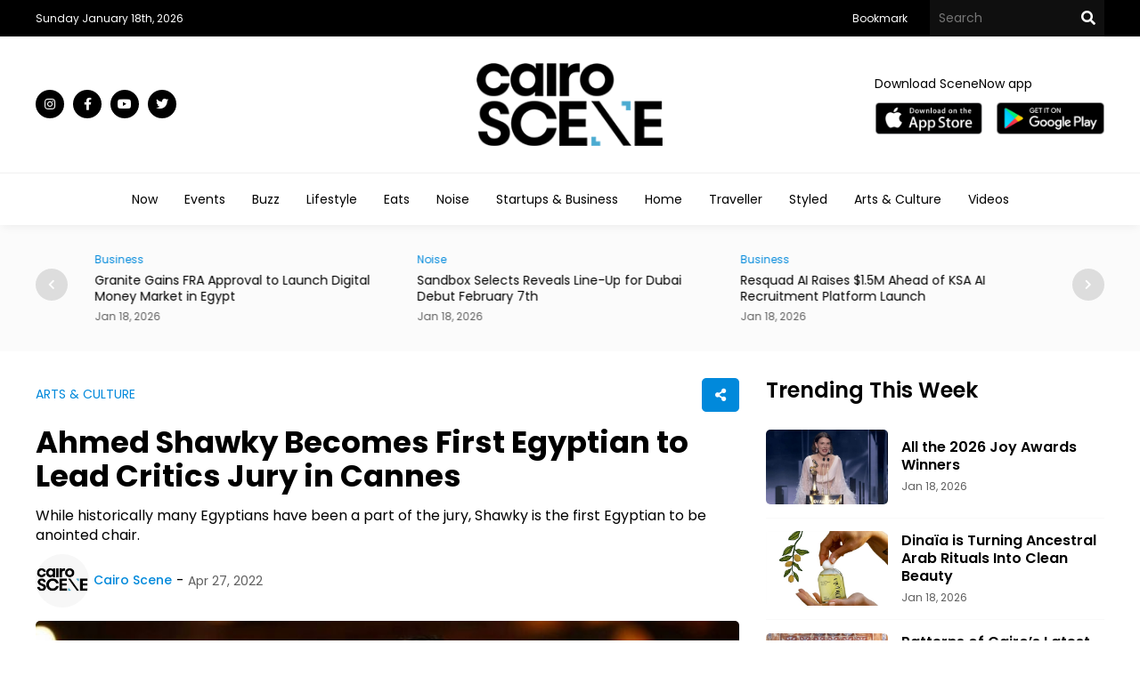

--- FILE ---
content_type: text/html; charset=utf-8
request_url: https://cairoscene.com/ArtsAndCulture/Ahmed-Shawky-Becomes-First-Egyptian-to-Lead-Critics-Jury-in-Cannes
body_size: 56983
content:
<!doctype html>
<html dir="ltr">
<head>
    <meta charset="utf-8">
    <title>Ahmed Shawky Becomes First Egyptian to Lead Critics Jury in Cannes</title>
    <meta name="viewport" content="width=device-width, initial-scale=1, maximum-scale=1, user-scalable=0" />
    <meta property="fb:pages" content="168220473208666" />
    <meta name="ahrefs-site-verification" content="8d36ee22b08bc54606c5f636dcb3354434d3e119627f81257a8d3c9c163d21f4">
    <meta name="format-detection" content="telephone=no">

    <link rel="SHORTCUT ICON" href="/Content/Images/favicon.png" />
    <link rel="preconnect" href="https://fonts.googleapis.com">
    <link rel="preconnect" href="https://fonts.gstatic.com" crossorigin>
    <link href="https://fonts.googleapis.com/css2?family=Poppins:wght@100;200;300;400;500;600;700;800;900&display=swap" rel="stylesheet">
    <link rel="stylesheet" type="text/css" href="/Content/Css/Swiper.css" />
    <link rel="stylesheet" type="text/css" href="/Content/Css/Style.css?v=2024-12-17">


    <script type="text/javascript" src="/Content/Js/jquery-1.8.1.min.js"></script>
    <script type="text/javascript" src="/Content/Js/top-main.js"></script>
    <script type="text/javascript" src="/Content/Js/top-top.js"></script>
    <script type="text/javascript" src="/Content/Js/Swiper.js"></script>


    <script type="text/javascript">
        $(document).ready(function () {
            $().UItoTop({ easingType: 'easeOutQuart' });
        });
    </script>

    <script type="text/javascript">
        jQuery(function ($) {
            var path = window.location.href; // because the 'href' property of the DOM element is the absolute path
            $('.menu ul li a').each(function () {
                if (this.href === path) {
                    $(this).addClass('active');
                }
            });
        });
    </script>
    <script type="text/javascript">
        $(document).ready(function () {
            $(".tv-image,.tv-title").click(function () {
                $(this).closest(".tv-block").find(".overlay").addClass("show-all");
                /* $(this).closest('.inner-overlay-pop').find('iframe')[0].src += "?autoplay=1";*/
            });
            $(".close-pop").click(function () {
                $(".overlay").removeClass("show-all").addClass("hide-all");
                var $videoEl = $(this).closest('.inner-overlay-pop').find('iframe');
                $videoEl.attr('src', $videoEl.attr('src'));
            });

        });
    </script>


    <!-- Facebook Pixel Code -->
    <script>
        !function (f, b, e, v, n, t, s) {
            if (f.fbq) return; n = f.fbq = function () {
                n.callMethod ?
                    n.callMethod.apply(n, arguments) : n.queue.push(arguments)
            }; if (!f._fbq) f._fbq = n;
            n.push = n; n.loaded = !0; n.version = '2.0'; n.queue = []; t = b.createElement(e); t.async = !0;
            t.src = v; s = b.getElementsByTagName(e)[0]; s.parentNode.insertBefore(t, s)
        }(window,
            document, 'script', 'https://connect.facebook.net/en_US/fbevents.js');
        fbq('init', '467413490301320', {
            em: 'insert_email_variable'
        });
        fbq('track', 'PageView');
    </script>
    <noscript>
        <img height="1" width="1" style="display:none"
             src="https://www.facebook.com/tr?id=467413490301320&ev=PageView&noscript=1" />
    </noscript>
    <script>


        function OpenWindow() {
            var Win =
                window.open('http://eepurl.com/tA-rf', 'Subscribe Mo4 News Letter', 'left=0,top=0,width=800,height=600,toolbar=0,scrollbars=0,status=0');
            Win.focus();
        }
    </script>


    <script type="text/javascript">
        $(document).ready(function () {

            $('#bookmarkme').click(function (e) {
                e.preventDefault();
                var bookmarkURL = window.location.href;
                var bookmarkTitle = document.title;

                if ('addToHomescreen' in window && window.addToHomescreen.isCompatible) {
                    // Mobile browsers
                    addToHomescreen({ autostart: false, startDelay: 0 }).show(true);
                } else if (window.sidebar && window.sidebar.addPanel) {
                    // Firefox version < 23
                    window.sidebar.addPanel(bookmarkTitle, bookmarkURL, '');
                } else if ((window.sidebar && /Firefox/i.test(navigator.userAgent)) || (window.opera && window.print)) {
                    // Firefox version >= 23 and Opera Hotlist
                    $(this).attr({
                        href: bookmarkURL,
                        title: bookmarkTitle,
                        rel: 'sidebar'
                    }).off(e);
                    return true;
                } else if (window.external && ('AddFavorite' in window.external)) {
                    // IE Favorite
                    window.external.AddFavorite(bookmarkURL, bookmarkTitle);
                } else {
                    // Other browsers (mainly WebKit - Chrome/Safari)
                    alert('Pease press ' + (/Mac/i.test(navigator.userAgent) ? 'CMD' : 'Strg') + ' + D to add this page to your favorites.');
                }

                return false;
            });
        });
    </script>


    <!-- Google tag (gtag.js) -->
    <script async src="https://www.googletagmanager.com/gtag/js?id=G-86NXMWFLW2"></script>
    <script>window.dataLayer = window.dataLayer || []; function gtag() { dataLayer.push(arguments); } gtag('js', new Date()); gtag('config', 'G-86NXMWFLW2');</script>
    <!-- Google tag (gtag.js) -->

    <script async src="https://pagead2.googlesyndication.com/pagead/js/adsbygoogle.js?client=ca-pub-7466939946514048"
            crossorigin="anonymous"></script>

    
        <link rel="canonical" href="https://cairoscene.com/artsandculture/ahmed-shawky-becomes-first-egyptian-to-lead-critics-jury-in-cannes" />
    <meta name="Description">
    <meta name="Title" content="Ahmed Shawky Becomes First Egyptian to Lead Critics Jury in Cannes">

    <meta name="twitter:card" content="summary">
    <meta name="twitter:domain" content="thecairoscene.online">
    <meta name="twitter:site" content="CairoScene">
    <meta name="twitter:creator" content="CairoScene">
    <meta name="twitter:title" content="Ahmed Shawky Becomes First Egyptian to Lead Critics Jury in Cannes">
    <meta name="twitter:description" content="While historically many Egyptians have been a part of the jury, Shawky is the first Egyptian to be anointed chair.">
    <meta name="twitter:image:src" content="https://cairoscene.com/Content/Admin/Uploads/Articles/ArticlesMainPhoto/1153311/a8c96d38-6199-41e0-a226-451368810190.jpg">



    <meta property="fb:admins" content="500971344" />
    <meta property="fb:admins" content="200903858" />
    <meta property="og:type" content="activity" />
    <meta property="og:title" content="Ahmed Shawky Becomes First Egyptian to Lead Critics Jury in Cannes" />
    <meta property="og:description" content="While historically many Egyptians have been a part of the jury, Shawky is the first Egyptian to be anointed chair." />
    <meta property="og:image" content="https://cairoscene.com/Content/Admin/Uploads/Articles/ArticlesMainPhoto/1153311/a8c96d38-6199-41e0-a226-451368810190.jpg" />
    <meta property="og:url" content="https://cairoscene.com/ArtsAndCulture/Ahmed-Shawky-Becomes-First-Egyptian-to-Lead-Critics-Jury-in-Cannes" />
    <meta property="og:site_name" content="CairoScene" />
    <meta property="fb:app_id" content="184586718278101" />
        <meta property="article:author" />


    <!-- Google Tag Manager -->
    <script>
        (function (w, d, s, l, i) {
            w[l] = w[l] || []; w[l].push({
                'gtm.start':
                    new Date().getTime(), event: 'gtm.js'
            }); var f = d.getElementsByTagName(s)[0],
                j = d.createElement(s), dl = l != 'dataLayer' ? '&l=' + l : ''; j.async = true; j.src =
                    'https://www.googletagmanager.com/gtm.js?id=' + i + dl; f.parentNode.insertBefore(j, f);
        })(window, document, 'script', 'dataLayer', 'GTM-T6ZV5DK');</script>
    <!-- End Google Tag Manager -->
    <!-- Facebook Pixel Code -->

    <script>

        !function (f, b, e, v, n, t, s) {
            if (f.fbq) return; n = f.fbq = function () {
                n.callMethod ?

                    n.callMethod.apply(n, arguments) : n.queue.push(arguments)
            };

            if (!f._fbq) f._fbq = n; n.push = n; n.loaded = !0; n.version = '2.0';

            n.queue = []; t = b.createElement(e); t.async = !0;

            t.src = v; s = b.getElementsByTagName(e)[0];

            s.parentNode.insertBefore(t, s)
        }(window, document, 'script',

            'https://connect.facebook.net/en_US/fbevents.js');


        fbq('init', '197158124760900');

        fbq('track', 'PageView');

    </script>

    <noscript>

        <img height="1" width="1" src="https://www.facebook.com/tr?id=197158124760900&ev=PageView&noscript=1" />

    </noscript>

    <!-- End Facebook Pixel Code -->



</head>

<body>

    <div class="header">
        <div class="top-header black-bg">
            <div class="center flex justify-content3 center-flex">
                <div class="date-header">

                    
                    <span class="white-color small-font">Sunday January 18th, 2026 </span>
                </div>
                <div class="right-top-header flex justify-content1 center-flex">
                    <div class="menu-top">
                        <ul class="flex justify-content1">
                            
                            <li>
                                <a class="white-color small-font time" href="javascript:void();" id="bookmarkme">Bookmark</a>
                            </li>
                        </ul>
                    </div>
                    <div class="top-search">
                        <form class="flex justify-content1" action="/Search">
                            <input type="text" name="keyword" required class="text-search-top white-color medium-font" placeholder="Search" />
                            <button type="submit" class="search-btn" value=""></button>
                        </form>
                    </div>
                </div>
            </div>
        </div>
        <div class="center-header">
            <div class="center flex justify-content3 center-flex">
                <div class="social">
                    <ul class="flex justify-content1">

                        <li>
                            <a class="instagram time white-color black-bg" target="_blank" href="https://www.instagram.com/cairoscene/"></a>
                        </li>
                        <li>
                            <a class="facebook time white-color black-bg" target="_blank" href="https://www.facebook.com/CairoScene"></a>
                        </li>
                        <li>
                            <a class="youtube time white-color black-bg" target="_blank" href="https://www.youtube.com/CairoScene"></a>
                        </li>
                        <li>
                            <a class="twitter time white-color black-bg" target="_blank" href="https://twitter.com/CairoScene"></a>
                        </li>

                    </ul>
                </div>
                <div class="logo">
                    <a href="/"><img src="/Content/Images/logo-black.png" /></a>
                </div>
                <div class="download-top2 flex center-flex justify-content2">
                    <span class="medium-font black-color">Download SceneNow app</span>
                    <ul class="flex center-flex justify-content1">
                        <li>
                            <a target="_blank" href="https://apps.apple.com/eg/app/scenenow/id1507924232"><img src="/Content/Images/app-store.png" /></a>
                        </li>
                        <li>
                            <a target="_blank" href="https://play.google.com/store/apps/details?id=online.cairoscene.cairoscene"><img src="/Content/Images/play-store.png" /></a>
                        </li>
                    </ul>
                </div>
                
            </div>
        </div>
        <div class="bottom-header">
            <div class="center">
                
                
<div class="menu">
    <ul class="flex justify-content4">
        <li>
            <a class="black-color time medium-font" href="/">Now</a>
        </li>
        <li>
            <a class="black-color time medium-font" href="/Events">Events</a>
        </li>
        <li>
            <a class="black-color time medium-font" href="/Buzz">Buzz</a>
        </li>
        <li>
            <a class="black-color time medium-font" href="/Lifestyle">Lifestyle</a>
        </li>
        <li>
            <a class="black-color time medium-font" href="/Eats">Eats</a>
        </li>
        <li>
            <a class="black-color time medium-font" href="/Noise">Noise</a>
        </li>
        <li>
            <a class="black-color time medium-font" href="/Business">Startups & Business</a>
        </li>
        <li>
            <a class="black-color time medium-font" href="/Home">Home</a>
        </li>
        <li>
            <a class="black-color time medium-font" href="/Traveller">Traveller</a>
        </li>
        <li>
            <a class="black-color time medium-font" href="/Styled">Styled</a>
        </li>
        <li>
            <a class="black-color time medium-font" href="/ArtsAndCulture">Arts & Culture</a>
        </li>

        <li>
            <a class="black-color time medium-font" href="/Videos">Videos</a>
        </li>
        



    </ul>
</div>




            </div>
        </div>
    </div>
    <div class="content">
        
            <div class="section-grey-top">
                <div class="center">

                    <div class="top-slider">
    <div class="swiper swiper1">
        <div class="swiper-wrapper">


                <div class="swiper-slide item-slide">
                    <div class="category-block">
                        <a class="blue-color time small-font" href="/Buzz">BUZZ </a>
                    </div>
                    <div class="title-block">
                        <a class="time black-color" href="/Buzz/January-29th-Declared-Official-Holiday-Marking-January-25th-Revolution"><h2 class="very-small-head">January 29th Declared Official Holiday Marking January 25th Revolution</h2></a>
                    </div>
                    <div class="date-block">
                        <span class="small-font grey-color"> Jan 18, 2026</span>
                    </div>
                </div>
                <div class="swiper-slide item-slide">
                    <div class="category-block">
                        <a class="blue-color time small-font" href="/Business">Business </a>
                    </div>
                    <div class="title-block">
                        <a class="time black-color" href="/Business/Granite-Gains-FRA-Approval-to-Launch-Digital-Money-Market-in-Egypt"><h2 class="very-small-head">Granite Gains FRA Approval to Launch Digital Money Market in Egypt </h2></a>
                    </div>
                    <div class="date-block">
                        <span class="small-font grey-color"> Jan 18, 2026</span>
                    </div>
                </div>
                <div class="swiper-slide item-slide">
                    <div class="category-block">
                        <a class="blue-color time small-font" href="/Noise">Noise </a>
                    </div>
                    <div class="title-block">
                        <a class="time black-color" href="/Noise/Sandbox-Selects-Reveals-Line-Up-for-Dubai-Debut-February-7th"><h2 class="very-small-head">Sandbox Selects Reveals Line-Up for Dubai Debut February 7th</h2></a>
                    </div>
                    <div class="date-block">
                        <span class="small-font grey-color"> Jan 18, 2026</span>
                    </div>
                </div>
                <div class="swiper-slide item-slide">
                    <div class="category-block">
                        <a class="blue-color time small-font" href="/Business">Business </a>
                    </div>
                    <div class="title-block">
                        <a class="time black-color" href="/Business/Resquad-AI-Raises-1-5M-Ahead-of-KSA-AI-Recruitment-Platform-Launch"><h2 class="very-small-head">Resquad AI Raises $1.5M Ahead of KSA AI Recruitment Platform Launch</h2></a>
                    </div>
                    <div class="date-block">
                        <span class="small-font grey-color"> Jan 18, 2026</span>
                    </div>
                </div>
                <div class="swiper-slide item-slide">
                    <div class="category-block">
                        <a class="blue-color time small-font" href="/Buzz">BUZZ </a>
                    </div>
                    <div class="title-block">
                        <a class="time black-color" href="/Buzz/Dar-Al-Iftaa-Rules-TikTok-Boiling-Tea-Challenge-as-Haram"><h2 class="very-small-head">Dar Al Iftaa Rules TikTok ‘Boiling Tea’ Challenge as Haram</h2></a>
                    </div>
                    <div class="date-block">
                        <span class="small-font grey-color"> Jan 18, 2026</span>
                    </div>
                </div>
                <div class="swiper-slide item-slide">
                    <div class="category-block">
                        <a class="blue-color time small-font" href="/Business">Business </a>
                    </div>
                    <div class="title-block">
                        <a class="time black-color" href="/Business/Outliers-VC-SVC-Launch-2026-Fellowship-to-Build-Saudi-Tech-Talent"><h2 class="very-small-head">Outliers VC &amp; SVC Launch 2026 Fellowship to Build Saudi Tech Talent</h2></a>
                    </div>
                    <div class="date-block">
                        <span class="small-font grey-color"> Jan 18, 2026</span>
                    </div>
                </div>
                <div class="swiper-slide item-slide">
                    <div class="category-block">
                        <a class="blue-color time small-font" href="/Business">Business </a>
                    </div>
                    <div class="title-block">
                        <a class="time black-color" href="/Business/Moroccan-Fintech-Woliz-Raises-2-2M-Pre-Seed"><h2 class="very-small-head">Moroccan Fintech Woliz Raises $2.2M Pre-Seed</h2></a>
                    </div>
                    <div class="date-block">
                        <span class="small-font grey-color"> Jan 18, 2026</span>
                    </div>
                </div>
                <div class="swiper-slide item-slide">
                    <div class="category-block">
                        <a class="blue-color time small-font" href="/Eats">Eats </a>
                    </div>
                    <div class="title-block">
                        <a class="time black-color" href="/Eats/La-Fiamma-Brings-New-Meaning-to-Waterfront-Dining-in-El-Gouna"><h2 class="very-small-head">La Fiamma Brings New Meaning to Waterfront Dining in El Gouna</h2></a>
                    </div>
                    <div class="date-block">
                        <span class="small-font grey-color"> Jan 18, 2026</span>
                    </div>
                </div>
                <div class="swiper-slide item-slide">
                    <div class="category-block">
                        <a class="blue-color time small-font" href="/Home">Home </a>
                    </div>
                    <div class="title-block">
                        <a class="time black-color" href="/Home/SOM-Unveils-Contemporary-Friday-Mosque-for-Palm-Jebel-Ali-in-Dubai"><h2 class="very-small-head">SOM Unveils Contemporary Friday Mosque for Palm Jebel Ali in Dubai</h2></a>
                    </div>
                    <div class="date-block">
                        <span class="small-font grey-color"> Jan 18, 2026</span>
                    </div>
                </div>
                <div class="swiper-slide item-slide">
                    <div class="category-block">
                        <a class="blue-color time small-font" href="/Styled">Styled </a>
                    </div>
                    <div class="title-block">
                        <a class="time black-color" href="/Styled/Dina-a-is-Turning-Ancestral-Arab-Rituals-Into-Clean-Beauty"><h2 class="very-small-head">Dina&#239;a is Turning Ancestral Arab Rituals Into Clean Beauty </h2></a>
                    </div>
                    <div class="date-block">
                        <span class="small-font grey-color"> Jan 18, 2026</span>
                    </div>
                </div>

        </div>
        <!-- Add Pagination -->
    </div>
    <div class="swiper-button-next"></div>
    <div class="swiper-button-prev"></div>
</div>





                </div>
            </div>

        <div class="section-white">
            
                <div class="center">
                    <div class="top-home flex justify-content1">

                        
    <div class="left-side">
        <script>
            $(document).ready(function () {
                $('.share-new span').click(function () {
                    $(this).closest(".another-share").find(".share-icon").toggle("slide");
                    $(this).toggleClass('change');
                    return false;
                });
                $('.link-new').click(function () {
                    navigator.clipboard.writeText(window.location.href);

                    $(".copy").css({ "opacity": "1", "visibility": "visible" });
                    setTimeout(function () {
                        $(".copy").css({ "opacity": "0", "visibility": "hidden" });
                    }, 800);
                });

                $('.whats-new').click(function () {
                    window.open("whatsapp://send?text=" + window.location.href, '_blank');
                });

                $(document).mouseup(function (e) {
                    var container = $(".another-share");
                    if (!container.is(e.target) && container.has(e.target).length === 0) {
                        $(".share-icon").hide();
                        $(".share-new span").removeClass('change');
                    }
                });
            });
        </script>
        <div class="view-article">
            <div class="top-view flex justify-content3 center-flex">

                <div class="category-block">
                    <a class="blue-color time medium-font" href="/ArtsAndCulture">ARTS &amp; CULTURE</a>
                </div>
                <div class="another-share">
                    <span class="copy">Copied</span>
                    <div class="share-icon">
                        <ul class="flex justify-content1">
                            <li>
                                <a class="face-new" href="#" title="Share on Facebook" onclick="MyWindow = window.open('http://www.facebook.com/sharer.php?u=https://cairoscene.com/ArtsAndCulture/Ahmed-Shawky-Becomes-First-Egyptian-to-Lead-Critics-Jury-in-Cannes', 'MyWindow', 'width=600,height=300, top=' + window.innerHeight / 3 + ', left=' + window.innerWidth / 3 + ''); return false;"></a>
                            </li>
                            <li>
                                <a class="twitter-new" href="#" title="Share on Twitter" onclick="MyWindow = window.open('http://twitter.com/intent/tweet?url=https://cairoscene.com/ArtsAndCulture/Ahmed-Shawky-Becomes-First-Egyptian-to-Lead-Critics-Jury-in-Cannes&amp;text=Ahmed Shawky Becomes First Egyptian to Lead Critics Jury in Cannes &amp;via=scenehome', 'MyWindow', 'width=600,height=300, top=' + window.innerHeight / 3 + ', left=' + window.innerWidth / 3 + ''); return false;"></a>
                            </li>
                            <li>
                                <a class="whats-new" title="Share on WhatsApp" href="https://api.whatsapp.com/send?phone&text=https://cairoscene.com/ArtsAndCulture/Ahmed-Shawky-Becomes-First-Egyptian-to-Lead-Critics-Jury-in-Cannes" target="_blank"></a>
                            </li>
                            <li>
                                <a class="link-new" title="Link Copy" href="javascript:void(0)"><p id="link-copy"></p></a>
                            </li>
                        </ul>
                    </div>

                    <div class="share-new">
                        <span></span>
                    </div>
                </div>
            </div>
            <div class="article-title">
                <h1 class="black-color">Ahmed Shawky Becomes First Egyptian to Lead Critics Jury in Cannes </h1>
            </div>
            <div class="article-sell">
                <p>While historically many Egyptians have been a part of the jury, Shawky is the first Egyptian to be anointed chair.</p>
            </div>
            <div class="above-article-image flex justify-content1 center-flex">
                <div class="article-writer">
                    <a class="medium-font blue-color flex justify-content1 center-flex" href="/WriterProfile/5209">
                            <img src="https://cairoscene.com/Content/Admin/Uploads/Writers/852067f7-7bae-4b47-bb69-0c3e2973d786.jpg" />
                        <p> Cairo Scene</p>
                    </a>
                </div>
                <div class="article-date">
                    <span class="medium-font grey-color">Apr 27, 2022</span>
                </div>
            </div>
                <div class="article-image">
                    <img alt="Ahmed Shawky Becomes First Egyptian to Lead Critics Jury in Cannes" src="https://cairoscene.com/Content/Admin/Uploads/Articles/ArticlesMainPhoto/1153311/a8c96d38-6199-41e0-a226-451368810190.jpg" />
                </div>

            <div class="article-desk">
                <p dir="ltr" style="line-height:1.38;text-align: justify;margin-top:0pt;margin-bottom:0pt;" id="docs-internal-guid-6e579c93-7fff-81fc-9291-61209b1cc915"><span style="font-size:12pt;font-family:Arial;color:#000000;background-color:transparent;font-weight:400;font-style:normal;font-variant:normal;text-decoration:none;vertical-align:baseline;white-space:pre;white-space:pre-wrap;">Critic Ahmed Shawky will be chairing the jury of the International Federation of Critics (Fibreci) in the 75th edition of the Cannes Film Festival. While historically many Egyptians have been a part of the jury, Shawky is the first Egyptian to be anointed chair.&nbsp;</span></p><p><br></p><p dir="ltr" style="line-height:1.38;text-align: justify;margin-top:0pt;margin-bottom:0pt;"><span style="font-size:12pt;font-family:Arial;color:#000000;background-color:transparent;font-weight:400;font-style:normal;font-variant:normal;text-decoration:none;vertical-align:baseline;white-space:pre;white-space:pre-wrap;">Shawky was previously appointed director of the Cairo Film Festival, but stepped down just days into the job due to controversial social media posts in his name.</span></p><p><br></p><p dir="ltr" style="line-height:1.38;text-align: justify;margin-top:0pt;margin-bottom:0pt;"><span style="font-size:12pt;font-family:Arial;color:#000000;background-color:transparent;font-weight:400;font-style:normal;font-variant:normal;text-decoration:none;vertical-align:baseline;white-space:pre;white-space:pre-wrap;">The committee that Shawky will chair dates back to 1925, and consists of 9 critics from all over the world, making it the oldest and largest committee to ever be organized by Fibreci.&nbsp;</span></p><p><br></p><p dir="ltr" style="line-height:1.38;margin-top:0pt;margin-bottom:0pt;"><span style="font-size:13pt;font-family:Arial;color:#000000;background-color:transparent;font-weight:400;font-style:normal;font-variant:normal;text-decoration:none;vertical-align:baseline;white-space:pre;white-space:pre-wrap;">The nine members will be separated into three sub-committees, each responsible for awarding a prize. Shawky will be overseeing all three sub-committees as well as participating in the selection of the winning film in the international film competition.&nbsp;</span></p><p><br></p><p dir="ltr" style="line-height:1.38;margin-top:0pt;margin-bottom:0pt;"><span style="font-size:13pt;font-family:Arial;color:#000000;background-color:transparent;font-weight:400;font-style:normal;font-variant:normal;text-decoration:none;vertical-align:baseline;white-space:pre;white-space:pre-wrap;">The Fibreci award in Cannes dates back to 1946, which is when the Cannes Film Festival was initially created. Through the years, many legends were awarded the Fibreci prize, including giants like Andrei Tarvkowski, Rainer Fassbender and Ford Coppola.&nbsp;</span></p><p><br></p><p dir="ltr" style="line-height:1.38;margin-top:0pt;margin-bottom:0pt;"><span style="font-size:13pt;font-family:Arial;color:#000000;background-color:transparent;font-weight:400;font-style:normal;font-variant:normal;text-decoration:none;vertical-align:baseline;white-space:pre;white-space:pre-wrap;">The 75th edition of the Cannes Film Festival will run between May 17th and May 28th, 2022. </span></p>

            </div>

        </div>
        <div class="article-paging">
            <ul class="flex justify-content1">
                    <li class="grey-bg">
                        <span class="blue-color medium-font">Previous Article</span>
                        <a class="time medium-font black-color" href="/Noise/Sound-of-Noise-s-DAWASH-002-Sheds-Light-on-Cairo-s-Experimentalists">Sound of Noise’s ‘DAWASH 002’ Sheds Light on Cairo’s Experimentalists</a>
                    </li>

                    <li class="grey-bg">
                        <span class="blue-color medium-font">Next Article</span>
                        <a class="time medium-font black-color" href="/Buzz/German-Bank-KfW-to-Spend-EUR-26M-to-Renovate-Aswan-s-Hydro-Plants">German Bank KfW to Spend EUR 26M to Renovate Aswan&#39;s Hydro Plants</a>
                    </li>

            </ul>
        </div>
        <div class="ad-view">
            <script async src="https://pagead2.googlesyndication.com/pagead/js/adsbygoogle.js?client=ca-pub-7466939946514048"
                    crossorigin="anonymous"></script>
            <!-- caieoscene  View Article -->
            <ins class="adsbygoogle"
                 style="display:inline-block;width:728px;height:90px"
                 data-ad-client="ca-pub-7466939946514048"
                 data-ad-slot="9266074712"></ins>
            <script>
                (adsbygoogle = window.adsbygoogle || []).push({});
            </script>
        </div>
        <div class="related-articles">
            <div class="title">
                <h2 class="big-head black-color">Related Articles</h2>
            </div>
            <div class="below-articles">
                <ul class="flex justify-content1">
                        <li>
                            <div class="below-image">
                                <a href="/ArtsAndCulture/Review-Die-My-Love-A-Fever-Dream-Called-Motherhood"><img src="https://cairoscene.com/Content/Admin/Uploads/Articles/ArticlesMainPhotoThumbnail/1168559/ff36e7d0-0728-4e03-87f2-d369de58e5a5.jpg"></a>
                            </div>
                            <div class="below-details">
                                <div class="top-blow flex center-flex justify-content3">
                                    <div class="category-block">
                                        <a class="blue-color time small-font" href="/ArtsAndCulture">ARTS &amp; CULTURE </a>
                                    </div>
                                    <div class="date-block">
                                        <span class="small-font grey-color">May 26, 2025</span>
                                    </div>
                                </div>
                                <div class="title-block">
                                    <a class="time black-color" href="/ArtsAndCulture/Review-Die-My-Love-A-Fever-Dream-Called-Motherhood"><h2 class="medium-head">Review: Die My Love, A Fever Dream Called Motherhood</h2></a>
                                </div>

                                <div class="desk-block">
                                    <a class="time black-color" href="/ArtsAndCulture/Review-Die-My-Love-A-Fever-Dream-Called-Motherhood"><p class="small-des">This is, without doubt, Jennifer Lawrence’s greatest performance yet.</p></a>
                                </div>
                            </div>
                        </li>
                        <li>
                            <div class="below-image">
                                <a href="/ArtsAndCulture/Review-The-President-s-Cake-Is-Cannes-Hidden-Gem"><img src="https://cairoscene.com/Content/Admin/Uploads/Articles/ArticlesMainPhotoThumbnail/1168556/e3ece464-69c7-45b7-9a1d-1af4a89a79b6.jpg"></a>
                            </div>
                            <div class="below-details">
                                <div class="top-blow flex center-flex justify-content3">
                                    <div class="category-block">
                                        <a class="blue-color time small-font" href="/ArtsAndCulture">ARTS &amp; CULTURE </a>
                                    </div>
                                    <div class="date-block">
                                        <span class="small-font grey-color">May 25, 2025</span>
                                    </div>
                                </div>
                                <div class="title-block">
                                    <a class="time black-color" href="/ArtsAndCulture/Review-The-President-s-Cake-Is-Cannes-Hidden-Gem"><h2 class="medium-head">Review: The President’s Cake Is Cannes&#39; Hidden Gem</h2></a>
                                </div>

                                <div class="desk-block">
                                    <a class="time black-color" href="/ArtsAndCulture/Review-The-President-s-Cake-Is-Cannes-Hidden-Gem"><p class="small-des">Iraqi film ‘The President’s Cake’ is the strongest film from the region to premiere</p></a>
                                </div>
                            </div>
                        </li>


                </ul>
            </div>
        </div>

    </div>




                        <div class="right-side">
                            <div class="trending">
    <div class="title flex justify-content3 center-flex">
        <h2 class="big-head black-color">Trending This Week</h2>
    </div>
    <ul class="flex justify-content1">


            <li class="flex justify-content1 center-flex">
                <div class="trending-image">
                    <a href="/ArtsAndCulture/All-the-2026-Joy-Awards-Winners"><img src="https://cairoscene.com/Content/Admin/Uploads/Articles/ArticlesMainPhotoThumbnail/1172954/3047d709-7f89-4193-8d8b-845f1a98d0f5.jpg"></a>

                </div>
                <div class="trending-details">
                    <div class="title-block">
                        <a class="time black-color" href="/ArtsAndCulture/All-the-2026-Joy-Awards-Winners"><h2 class="small-head">All the 2026 Joy Awards Winners</h2></a>
                    </div>
                    <div class="date-block">
                        <span class="small-font grey-color">Jan 18, 2026</span>
                    </div>
                </div>
            </li>
            <li class="flex justify-content1 center-flex">
                <div class="trending-image">
                    <a href="/Styled/Dina-a-is-Turning-Ancestral-Arab-Rituals-Into-Clean-Beauty"><img src="https://cairoscene.com/Content/Admin/Uploads/Articles/ArticlesMainPhotoThumbnail/1171870/cd73b880-cbc1-4637-834b-cd548928c27f.jpg"></a>

                </div>
                <div class="trending-details">
                    <div class="title-block">
                        <a class="time black-color" href="/Styled/Dina-a-is-Turning-Ancestral-Arab-Rituals-Into-Clean-Beauty"><h2 class="small-head">Dina&#239;a is Turning Ancestral Arab Rituals Into Clean Beauty </h2></a>
                    </div>
                    <div class="date-block">
                        <span class="small-font grey-color">Jan 18, 2026</span>
                    </div>
                </div>
            </li>
            <li class="flex justify-content1 center-flex">
                <div class="trending-image">
                    <a href="/Home/Patterns-of-Cairo-s-Latest-Project-Looks-Up-to-Alexandrian-Ceilings"><img src="https://cairoscene.com/Content/Admin/Uploads/Articles/ArticlesMainPhotoThumbnail/1167445/04d772d1-e86d-4fc5-af6e-e65929fac96b.jpg"></a>

                </div>
                <div class="trending-details">
                    <div class="title-block">
                        <a class="time black-color" href="/Home/Patterns-of-Cairo-s-Latest-Project-Looks-Up-to-Alexandrian-Ceilings"><h2 class="small-head">Patterns of Cairo’s Latest Project Looks Up to Alexandrian Ceilings</h2></a>
                    </div>
                    <div class="date-block">
                        <span class="small-font grey-color">Jan 16, 2026</span>
                    </div>
                </div>
            </li>
            <li class="flex justify-content1 center-flex">
                <div class="trending-image">
                    <a href="/Styled/Moroccan-Cypriot-Label-ITER-MORA-Explores-Amazigh-Futurism"><img src="https://cairoscene.com/Content/Admin/Uploads/Articles/ArticlesMainPhotoThumbnail/1172032/fda4a055-b6a1-47d5-80df-e4fcc6f03dc6.jpg"></a>

                </div>
                <div class="trending-details">
                    <div class="title-block">
                        <a class="time black-color" href="/Styled/Moroccan-Cypriot-Label-ITER-MORA-Explores-Amazigh-Futurism"><h2 class="small-head">Moroccan-Cypriot Label ITER MORA Explores Amazigh Futurism</h2></a>
                    </div>
                    <div class="date-block">
                        <span class="small-font grey-color">Jan 16, 2026</span>
                    </div>
                </div>
            </li>

    </ul>
</div>

                            

                            




                            
                                <div class="social-side grey-bg">
                                    <div class="title flex justify-content3 center-flex">
                                        <h2 class="small-head black-color">Join CairoScene communities on social media</h2>
                                    </div>
                                    <ul class="flex justify-content1">

                                        <li>
                                            <a class="instagram-footer white-color medium-font time" target="_blank" href="https://www.instagram.com/cairoscene/">Instagram</a>
                                        </li>
                                        <li>
                                            <a class="facebook-footer white-color medium-font time" target="_blank" href="https://www.facebook.com/CairoScene">Facebook</a>
                                        </li>
                                        <li>
                                            <a class="youtube-footer white-color medium-font time" target="_blank" href="https://www.youtube.com/CairoScene">Youtube</a>
                                        </li>

                                        <li>
                                            <a class="twitter-footer white-color medium-font time" target="_blank" href="https://twitter.com/CairoScene">Twitter</a>
                                        </li>

                                    </ul>
                                </div>
                        </div>
                    </div>
                </div>


        </div>


        





<script type="text/javascript">
    $(document).ready(function () {
        $('.top-events .tabs ul li').on('click', 'a', function () {
            $('.top-events .tabs li a.active-event').removeClass('active-event');
            $(this).addClass('active-event');
            swiper.slideTo(0);
            $(".events-widget-item").remove();

            $("#events-widget-action").val($(this).attr('id'));

        });
    });
</script>



<div class="section-grey min-sp">
    <div class="center show-arrow">
        <div class="load-event"></div>
        <div class="top-events flex justify-content3 center-flex">
            <div class="title flex justify-content3 center-flex">
                <h2 class="big-head black-color">Events Calendar</h2>
            </div>
            <div class="all-events-tab flex justify-content1 center-flex">
                <div class="tabs">
                    <ul class="flex justify-content1">
                        <li>
                            <a id="Recommended" class="medium-font time black-color active-event" href="javascript:void(0)">Recommended</a>
                        </li>
                        <li>
                            <a id="Today" class="medium-font time black-color" href="javascript:void(0)">Today</a>
                        </li>
                        <li>
                            <a id="WeekEnd" class="medium-font time black-color" href="javascript:void(0)">Weekend</a>
                        </li>
                        <li>
                            <a id="ThisWeek" class="medium-font time black-color" href="javascript:void(0)">This Week</a>
                        </li>

                    </ul>
                </div>
                <a class="view-more white-color blue-bg small-font time" href="/Events">All Events</a>
                <input id="events-widget-action" type="hidden" value="Recommended" />
            </div>

        </div>
        <div class="slider-events">
            <div class="swiper swiper-event">
                <div id="events-widget-content" class="swiper-wrapper">
                    




                </div>
                <div class="swiper-scrollbar"></div>
            </div>
            <p class="append-buttons">

            </p>
        </div>
        <div class="swiper-button-next-ev"></div>
        <div class="swiper-button-prev-ev"></div>
    </div>
</div>
<script type="text/javascript" src="/Content/Js/Swiper.js"></script>
<script>
    $(function () {
        swiper = new Swiper(".swiper-event", {
            preloadImages: false,
            observeParents: true,
            centeredSlides: false, //added this one
            watchSlidesVisibility: true, //added this one
            lazy: false,
            loop: false,
            initialSlide: 0,
            slidesPerView: 4,
            slidesPerGroup: 4,
            spaceBetween: 30,
            speed: 800,
            scrollbar: {

                el: ".swiper-scrollbar",
                draggable: true,
            },
            navigation: {
                nextEl: ".swiper-button-next-ev",
                prevEl: ".swiper-button-prev-ev",
            },
            breakpoints: {
                // when window width is >= 320px
                320: {
                    slidesPerView: "auto",
                    slidesPerGroup: 2,
                    spaceBetween: 10
                },
                // when window width is >= 480px
                480: {
                    slidesPerView: "auto",
                    slidesPerGroup: 2,
                    spaceBetween: 10
                },
                // when window width is >= 640px
                640: {
                    slidesPerView: "auto",
                    slidesPerGroup: 2,
                    spaceBetween: 10
                },
                // when window width is >= 768
                768: {
                    slidesPerView: "auto",
                    slidesPerGroup: 2,
                    spaceBetween: 10
                },
                // when window width is >= 1024
                1024: {
                    slidesPerView: "auto",
                    slidesPerGroup: 2,
                    spaceBetween: 10
                },
                // when window width is >= 1200
                1200: {
                    slidesPerView: 4,
                    slidesPerGroup: 4,
                    spaceBetween: 30,
                }
            },

            on: {
                reachEnd: function () {
                    //e.preventDefault();
                    //$(".load-event").show();
                    let data = {
                        more: true,
                        CancelCategories: true,
                        take: 4
                    };
                    data.section = $("#events-widget-action").val();
                    data.skip = $(".events-widget-item").length;
                    if (data.skip < 8) {
                        data.take = 8;

                    }
                    //data.categories = [];
                    //$('.events-widget-category:checkbox:checked').each(function () {
                    //    data.categories.push($(this).val());
                    //});
                    //data.categories = JSON.stringify(data.categories);
                    let url = '/EventsWidget/Search';
                    $.get(url, data, function (result) {
                        swiper.appendSlide(result);
                        $(".load-event").hide();
                    });

                },

            }
        });
    });


</script>



    </div>
    

    <div class="footer black-bg new-footer">
        <div class="center">
            <div class="logo-footer flex justify-content4 center-flex">
                <a href="/"><img src="/Content/Images/logo-white.png" /></a>
            </div>

            <div class="menu-footer">
                <ul class="flex justify-content4 center-flex">
                    <li>
                        <a class="white-color time medium-font" href="/">Now</a>
                    </li>
                    <li>
                        <a class="white-color time medium-font" href="/Events">Events</a>
                    </li>
                    <li>
                        <a class="white-color time medium-font" href="/Buzz">Buzz</a>
                    </li>
                    <li>
                        <a class="white-color time medium-font" href="/Lifestyle">Lifestyle</a>
                    </li>
                    <li>
                        <a class="white-color time medium-font" href="/Eats">Eats</a>
                    </li>
                    <li>
                        <a class="white-color time medium-font" href="/Noise">Noise</a>
                    </li>
                    <li>
                        <a class="white-color time medium-font" href="/Business">Startups & Business</a>
                    </li>
                    <li>
                        <a class="white-color time medium-font" href="/Home">Home</a>
                    </li>
                    <li>
                        <a class="white-color time medium-font" href="/Traveller">Traveller</a>
                    </li>
                    <li>
                        <a class="white-color time medium-font" href="/Styled">Styled</a>
                    </li>
                    <li>
                        <a class="white-color time medium-font" href="/ArtsAndCulture">Arts & Culture</a>
                    </li>
                    <li>
                        <a class="white-color time medium-font" href="/Videos"> Videos</a>
                    </li>
                </ul>
            </div>
            <div class="all-social flex center-flex justify-content3">
                <span class="line-footer1"></span>
                <div class="social-footer">
                    <ul class="flex center-flex justify-content4">

                        <li>
                            <a class="instagram-footer white-color medium-font time" target="_blank" href="https://www.instagram.com/cairoscene/"></a>
                        </li>
                        <li>
                            <a class="facebook-footer white-color medium-font time" target="_blank" href="https://www.facebook.com/CairoScene?mibextid=hu50Ix"></a>
                        </li>
                        <li>
                            <a class="youtube-footer white-color medium-font time" target="_blank" href="https://www.youtube.com/cairoscene"></a>
                        </li>
                        <li>
                            <a class="tiktok-footer white-color medium-font time" target="_blank" href="https://shorturl.at/nrvTU"></a>
                        </li>
                        <li>
                            <a class="twitter-footer white-color medium-font time" target="_blank" href="https://x.com/cairoscene?s=21&t=leM2_-vBPylw7-TT83P4Cg"></a>
                        </li>

                    </ul>
                </div>
                <span class="line-footer2"></span>
            </div>

            <div class="down-new-footer">
                <div class="above-platforms flex justify-content3 center-flex">
                    <div class="footer-app">
                        <ul class="flex justify-content1">
                            <li>
                                <a class="apple-footer white-color flex justify-content1 center-flex" target="_blank" href="https://apps.apple.com/eg/app/scenenow/id1507924232">
                                    <div class="app-icon">
                                        <span>Download on the</span>
                                        <h3>App Store</h3>
                                    </div>
                                </a>
                            </li>
                            <li>
                                <a class="google-footer white-color flex justify-content1 center-flex" target="_blank" href="https://play.google.com/store/apps/details?id=online.cairoscene.cairoscene">
                                    <div class="app-icon">
                                        <span>Android app on</span>
                                        <h3>Google Play</h3>
                                    </div>
                                </a>
                            </li>
                        </ul>
                    </div>
                    
                    <div class="menu-footer">
                            <ul class="flex justify-content1 center-flex">

                                <li>
                                    <a class="white-color time medium-font" href="/Ads">Advertise</a>
                                </li>
                                <li>
                                    <a class="white-color time medium-font" href="/Contact">Contact Us</a>
                                </li>
                            </ul>
                        </div>
                </div>
                <div class="platforms">
                    <ul class="flex center-flex justify-content4">
                        <li>
                            <a target="_blank" class="time" href="https://scenenow.com/"><img src="/Content/Images/Now-logo.png" /></a>
                        </li>
                        <li>
                            <a target="_blank" class="time" href="https://elfasla.co/"><img src="/Content/Images/elfasla.png" /></a>
                        </li>


                        <li>
                            <a target="_blank" class="time" href="https://scenenoise.com"><img src="/Content/Images/noise.png" /></a>
                        </li>
                        <li>
                            <a target="_blank" class="time" href="https://sceneeats.com"><img src="/Content/Images/eats.png" /></a>
                        </li>
                        <li>
                            <a target="_blank" class="time" href="https://scenehome.com/"><img src="/Content/Images/home.png" /></a>
                        </li>
                        <li>
                            <a target="_blank" class="time" href="https://scenestyled.com/"><img src="/Content/Images/styled.png" /></a>
                        </li>
                        
                        <li>
                            <a target="_blank" class="time" href="https://thestartupscene.me"><img src="/Content/Images/start.png" /></a>
                        </li>
                        <li>
                            <a target="_blank" class="time" href="https://scenetraveller.com"><img src="/Content/Images/travel.png" /></a>
                        </li>

                        <li>
                            <a target="_blank" class="time" href="https://scenenow.com/SceneNowSaudi"><img src="/Content/Images/saudi.png" /></a>
                        </li>
                        <li>
                            <a target="_blank" class="time" href="https://scenenow.com/uae"><img src="/Content/Images/uae.png" /></a>
                        </li>
                        <li>
                            <a target="_blank" class="time" href="https://www.instagram.com/thecairozoom?igsh=bmtqeDlzbWFveGdr"><img src="/Content/Images/cairozoom.png" /></a>
                        </li>
                        
                    </ul>
                </div>
            </div>
        </div>
    </div>
    <script type="text/javascript">
        $(document).ready(function () {

            $(".contact-link").click(function () {
                $(".overlay3").removeClass("hide-all").addClass("show-all");
            });
            $(".close-pop").click(function () {
                $(".overlay3").removeClass("show-all").addClass("hide-all");
            });
        });
    </script>
    <div class="overlay3">

        <div class="inner-overlay">

            <span class="close-pop">×</span>

            <div class="inner-overlay2 flex justify-content1 center-flex">
                <div class="left-overlay flex center-flex justify-content4">
                    <h2>
                        <a href="/joinus" class="black-color">
                            Join the Team
                            <img src="/Content/Images/arro-b.svg" />
                        </a>
                    </h2>
                </div>
                <div class="center-overlay flex center-flex justify-content4">
                    <h2><a href="/Ads" class="black-color">Advertise <img src="/Content/Images/arro-w.svg" /></a></h2>
                </div>
                <div class="right-overlay flex center-flex justify-content4">
                    <h2><a href="/Contact" class="black-color">Get in touch<img src="/Content/Images/arro-b.svg" /></a></h2>

                </div>
            </div>
        </div>
    </div>
    <script type="text/javascript" src="/Content/Js/Swiper.js"></script>

    <script>
        var swiper1 = new Swiper(".swiper1", {
            slidesPerView: 3,
            //slidesPerGroup: 3,
            spaceBetween: 20,
            autoplay: {
                delay: 3000,
                disableOnInteraction: false,
            },
            speed: 1200,
            loop: true,
            navigation: {
                nextEl: ".swiper-button-next",
                prevEl: ".swiper-button-prev",
            },


        });

    </script>


</body>

</html>


--- FILE ---
content_type: text/html; charset=utf-8
request_url: https://cairoscene.com/EventsWidget/Search?more=true&CancelCategories=true&take=8&section=Recommended&skip=0
body_size: 10907
content:

    <div class="swiper-slide item-event events-widget-item">
            <div class="event-image">
                <a href="/Events/Detail/179868-Disco-Loco-Danaf-Dodge_Ramzz-More"><img src="https://cairoscene.com/Content/Admin/Uploads/EventsImages/Thumbnails/fd18754b-14ab-411a-9968-7d62e9ed8d08.jpg" /></a>
            </div>
            <div class="event-details-home">
                <div class="top-event-details-home flex justify-content3">
                    <div class="date-block">
                        <span class="small-font grey-color">Recommended</span>
                    </div>
                    <div class="category-block">
                        <a class="blue-color time small-font" href="/Events/Detail/179868-Disco-Loco-Danaf-Dodge_Ramzz-More">Nightlife &amp; Parties</a>
                    </div>
                </div>
                <div class="title-block">
                    <a class="time black-color" href="/Events/Detail/179868-Disco-Loco-Danaf-Dodge_Ramzz-More"><h2 class="small-head">Disco Loco: Danaf, Dodge_Ramzz &amp; More</h2></a>
                </div>
                <div class="date-block">
                    <span class="small-font grey-color">Date: 18/1/2026 Allam</span>
                </div>
                <div class="place-block">
                    <span class="small-font grey-color">Place: Cairo Jazz Club</span>
                </div>
            </div>
        </div>
    <div class="swiper-slide item-event events-widget-item">
            <div class="event-image">
                <a href="/Events/Detail/179998-Doormat-Paint-Sip"><img src="https://cairoscene.com/Content/Admin/Uploads/EventsImages/Thumbnails/d645e7c1-38e3-41f2-af74-1542879b19cf.jpg" /></a>
            </div>
            <div class="event-details-home">
                <div class="top-event-details-home flex justify-content3">
                    <div class="date-block">
                        <span class="small-font grey-color">Recommended</span>
                    </div>
                    <div class="category-block">
                        <a class="blue-color time small-font" href="/Events/Detail/179998-Doormat-Paint-Sip">Adventure</a>
                    </div>
                </div>
                <div class="title-block">
                    <a class="time black-color" href="/Events/Detail/179998-Doormat-Paint-Sip"><h2 class="small-head">Doormat Paint &amp; Sip</h2></a>
                </div>
                <div class="date-block">
                    <span class="small-font grey-color">Date: 19/1/2026 Allam</span>
                </div>
                <div class="place-block">
                    <span class="small-font grey-color">Place: Brush It </span>
                </div>
            </div>
        </div>
    <div class="swiper-slide item-event events-widget-item">
            <div class="event-image">
                <a href="/Events/Detail/179789-Wust-El-Balad-Black-Theama"><img src="https://cairoscene.com/Content/Admin/Uploads/EventsImages/Thumbnails/2a30b837-3cd2-4ed9-9360-d27efe642f94.jpg" /></a>
            </div>
            <div class="event-details-home">
                <div class="top-event-details-home flex justify-content3">
                    <div class="date-block">
                        <span class="small-font grey-color">Recommended</span>
                    </div>
                    <div class="category-block">
                        <a class="blue-color time small-font" href="/Events/Detail/179789-Wust-El-Balad-Black-Theama">Nightlife &amp; Parties</a>
                    </div>
                </div>
                <div class="title-block">
                    <a class="time black-color" href="/Events/Detail/179789-Wust-El-Balad-Black-Theama"><h2 class="small-head">Wust El Balad &amp; Black Theama</h2></a>
                </div>
                <div class="date-block">
                    <span class="small-font grey-color">Date: 20/1/2026 Allam</span>
                </div>
                <div class="place-block">
                    <span class="small-font grey-color">Place: Cairo Jazz Club 610</span>
                </div>
            </div>
        </div>
    <div class="swiper-slide item-event events-widget-item">
            <div class="event-image">
                <a href="/Events/Detail/179944-Strawberry-Swin"><img src="https://cairoscene.com/Content/Admin/Uploads/EventsImages/Thumbnails/026b01dd-faea-495a-a811-911abda0df36.jpg" /></a>
            </div>
            <div class="event-details-home">
                <div class="top-event-details-home flex justify-content3">
                    <div class="date-block">
                        <span class="small-font grey-color">Recommended</span>
                    </div>
                    <div class="category-block">
                        <a class="blue-color time small-font" href="/Events/Detail/179944-Strawberry-Swin">Live Music</a>
                    </div>
                </div>
                <div class="title-block">
                    <a class="time black-color" href="/Events/Detail/179944-Strawberry-Swin"><h2 class="small-head">Strawberry Swing </h2></a>
                </div>
                <div class="date-block">
                    <span class="small-font grey-color">Date: 20/1/2026 Allam</span>
                </div>
                <div class="place-block">
                    <span class="small-font grey-color">Place: Boom Room</span>
                </div>
            </div>
        </div>
    <div class="swiper-slide item-event events-widget-item">
            <div class="event-image">
                <a href="/Events/Detail/179966-Disco-Misr"><img src="https://cairoscene.com/Content/Admin/Uploads/EventsImages/Thumbnails/57793d2c-b18d-4ddf-8f20-cc74c20ebca6.jpg" /></a>
            </div>
            <div class="event-details-home">
                <div class="top-event-details-home flex justify-content3">
                    <div class="date-block">
                        <span class="small-font grey-color">Recommended</span>
                    </div>
                    <div class="category-block">
                        <a class="blue-color time small-font" href="/Events/Detail/179966-Disco-Misr">Nightlife &amp; Parties</a>
                    </div>
                </div>
                <div class="title-block">
                    <a class="time black-color" href="/Events/Detail/179966-Disco-Misr"><h2 class="small-head">Disco Misr</h2></a>
                </div>
                <div class="date-block">
                    <span class="small-font grey-color">Date: 21/1/2026 Allam</span>
                </div>
                <div class="place-block">
                    <span class="small-font grey-color">Place: Noi Metropoli</span>
                </div>
            </div>
        </div>
    <div class="swiper-slide item-event events-widget-item">
            <div class="event-image">
                <a href="/Events/Detail/179995-Mazhar-Garden-Visit"><img src="https://cairoscene.com/Content/Admin/Uploads/EventsImages/Thumbnails/6998566e-6deb-4ec0-895a-13d8c2ca43e6.jpg" /></a>
            </div>
            <div class="event-details-home">
                <div class="top-event-details-home flex justify-content3">
                    <div class="date-block">
                        <span class="small-font grey-color">Recommended</span>
                    </div>
                    <div class="category-block">
                        <a class="blue-color time small-font" href="/Events/Detail/179995-Mazhar-Garden-Visit">Adventure</a>
                    </div>
                </div>
                <div class="title-block">
                    <a class="time black-color" href="/Events/Detail/179995-Mazhar-Garden-Visit"><h2 class="small-head">Mazhar Garden Visit</h2></a>
                </div>
                <div class="date-block">
                    <span class="small-font grey-color">Date: 21/1/2026 Allam</span>
                </div>
                <div class="place-block">
                    <span class="small-font grey-color">Place: Darb 15 Bait Arafa</span>
                </div>
            </div>
        </div>
    <div class="swiper-slide item-event events-widget-item">
            <div class="event-image">
                <a href="/Events/Detail/179894-Ashmawy-Moti"><img src="https://cairoscene.com/Content/Admin/Uploads/EventsImages/Thumbnails/8cfbdcd2-369b-40ca-8dfe-88e94919a3e2.jpg" /></a>
            </div>
            <div class="event-details-home">
                <div class="top-event-details-home flex justify-content3">
                    <div class="date-block">
                        <span class="small-font grey-color">Recommended</span>
                    </div>
                    <div class="category-block">
                        <a class="blue-color time small-font" href="/Events/Detail/179894-Ashmawy-Moti">Nightlife &amp; Parties</a>
                    </div>
                </div>
                <div class="title-block">
                    <a class="time black-color" href="/Events/Detail/179894-Ashmawy-Moti"><h2 class="small-head">Ashmawy &amp; Moti</h2></a>
                </div>
                <div class="date-block">
                    <span class="small-font grey-color">Date: 22/1/2026 Allam</span>
                </div>
                <div class="place-block">
                    <span class="small-font grey-color">Place: The Rec Room</span>
                </div>
            </div>
        </div>
    <div class="swiper-slide item-event events-widget-item">
            <div class="event-image">
                <a href="/Events/Detail/179788-Mahmoud-Radaideh"><img src="https://cairoscene.com/Content/Admin/Uploads/EventsImages/Thumbnails/045d5215-cea9-46e1-bc39-8fe31fbfb811.jpg" /></a>
            </div>
            <div class="event-details-home">
                <div class="top-event-details-home flex justify-content3">
                    <div class="date-block">
                        <span class="small-font grey-color">Recommended</span>
                    </div>
                    <div class="category-block">
                        <a class="blue-color time small-font" href="/Events/Detail/179788-Mahmoud-Radaideh">Nightlife &amp; Parties</a>
                    </div>
                </div>
                <div class="title-block">
                    <a class="time black-color" href="/Events/Detail/179788-Mahmoud-Radaideh"><h2 class="small-head">Mahmoud Radaideh</h2></a>
                </div>
                <div class="date-block">
                    <span class="small-font grey-color">Date: 23/1/2026 Allam</span>
                </div>
                <div class="place-block">
                    <span class="small-font grey-color">Place: Cairo Jazz Club 610</span>
                </div>
            </div>
        </div>




--- FILE ---
content_type: text/html; charset=utf-8
request_url: https://www.google.com/recaptcha/api2/aframe
body_size: 265
content:
<!DOCTYPE HTML><html><head><meta http-equiv="content-type" content="text/html; charset=UTF-8"></head><body><script nonce="tSyoy-zijVicGhuT2ZmMdg">/** Anti-fraud and anti-abuse applications only. See google.com/recaptcha */ try{var clients={'sodar':'https://pagead2.googlesyndication.com/pagead/sodar?'};window.addEventListener("message",function(a){try{if(a.source===window.parent){var b=JSON.parse(a.data);var c=clients[b['id']];if(c){var d=document.createElement('img');d.src=c+b['params']+'&rc='+(localStorage.getItem("rc::a")?sessionStorage.getItem("rc::b"):"");window.document.body.appendChild(d);sessionStorage.setItem("rc::e",parseInt(sessionStorage.getItem("rc::e")||0)+1);localStorage.setItem("rc::h",'1768744066864');}}}catch(b){}});window.parent.postMessage("_grecaptcha_ready", "*");}catch(b){}</script></body></html>